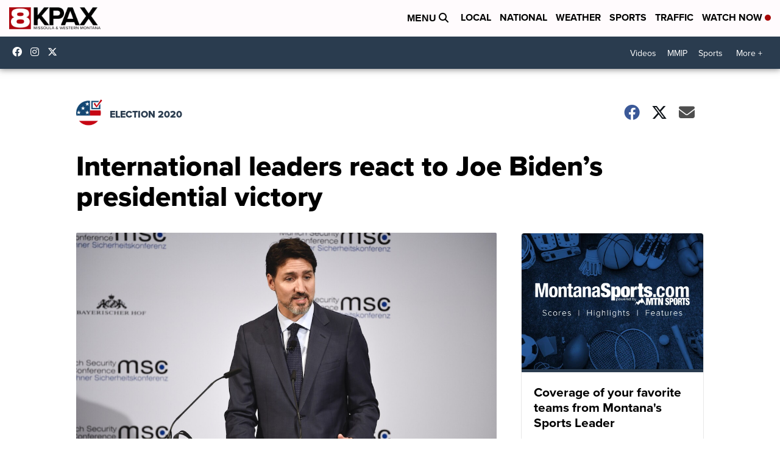

--- FILE ---
content_type: application/javascript; charset=utf-8
request_url: https://fundingchoicesmessages.google.com/f/AGSKWxV3e_9SRrVC8lM7HdrObMgHuJDgXQI9KFVgu-bRMgHVjGJy132rJdllRe3qrxPGEranlfbhUAem9j_UKzktWjbzxSNbK1srvftAd2noUGQM1MCBNG_1HRjmTYQgVcnu5-t_7nY-y0GSPrxq567xdOcFdMyXMZukKSae2OP6dre8If0S05gmGFPc-cTq/__400x68./ad?cid=/adss.asp/b.ads./delivery/fl.
body_size: -1291
content:
window['2e0e0bd6-0d36-462b-adde-71293caba870'] = true;